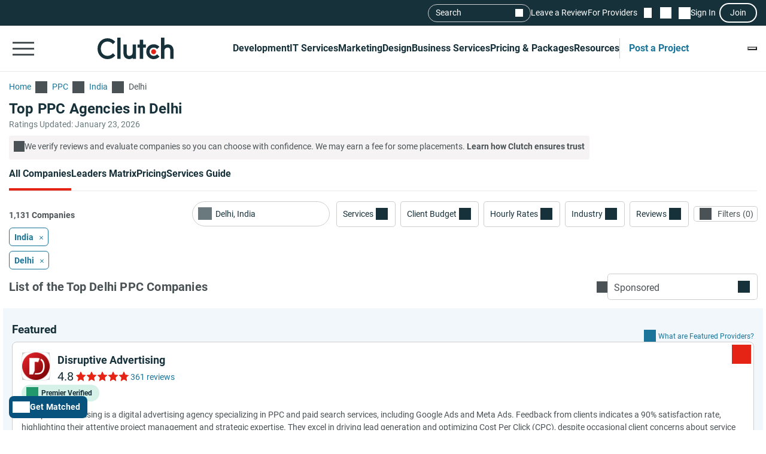

--- FILE ---
content_type: application/javascript
request_url: https://ml314.com/utsync.ashx?pub=&adv=&et=0&eid=93700&ct=js&pi=&fp=&clid=&if=0&ps=&cl=&mlt=&data=&&cp=https%3A%2F%2Fclutch.co%2Fin%2Fagencies%2Fppc%2Fdelhi&pv=1769201429490_6w430g0lc&bl=en-us@posix&cb=161642&return=&ht=&d=&dc=&si=1769201429490_6w430g0lc&cid=Top%20PPC%20Agencies%20in%20Delhi%20-%20Jan%202026%20Rankings%20%7C%20Clutch.co&s=1280x720&rp=&v=2.8.0.252
body_size: 665
content:
_ml.setFPI('3658516233060352049');_ml.syncCallback({"es":true,"ds":true});_ml.processTag({ url: 'https://dpm.demdex.net/ibs:dpid=22052&dpuuid=3658516233060352049&redir=', type: 'img' });
_ml.processTag({ url: 'https://idsync.rlcdn.com/395886.gif?partner_uid=3658516233060352049', type: 'img' });
_ml.processTag({ url: 'https://match.adsrvr.org/track/cmf/generic?ttd_pid=d0tro1j&ttd_tpi=1', type: 'img' });
_ml.processTag({ url: 'https://ib.adnxs.com/getuid?https://ml314.com/csync.ashx%3Ffp=$UID%26person_id=3658516233060352049%26eid=2', type: 'img' });
